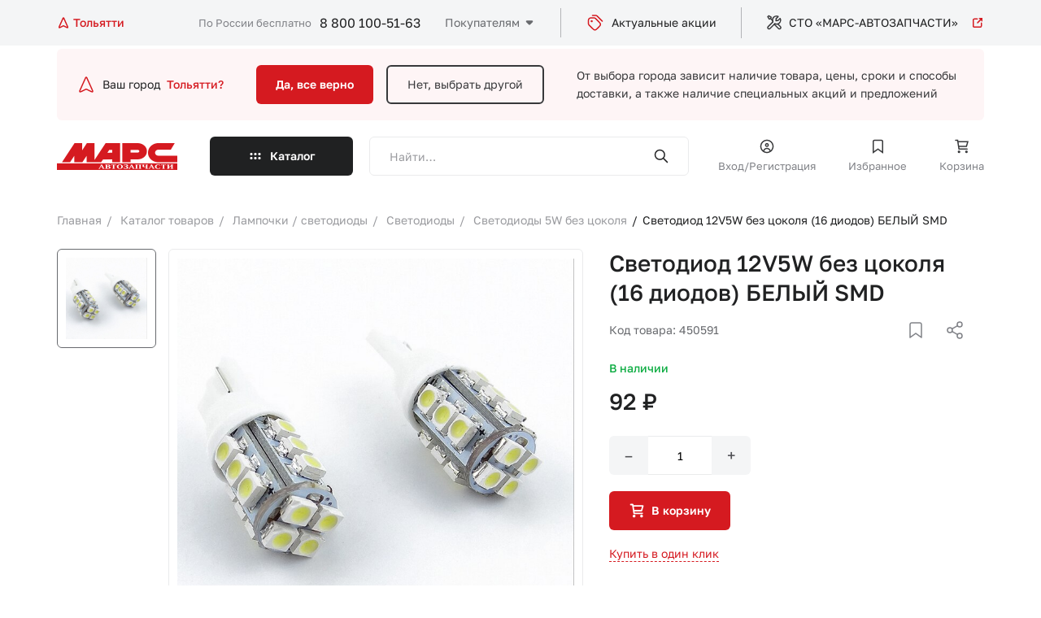

--- FILE ---
content_type: image/svg+xml
request_url: https://marstlt.ru/local/templates/marsnew/app/img/header-logo.svg
body_size: 5859
content:
<svg width="148" height="33" viewBox="0 0 148 33" fill="none" xmlns="http://www.w3.org/2000/svg" xmlns:xlink="http://www.w3.org/1999/xlink">
<rect width="148" height="33" fill="url(#pattern0_6_15318)"/>
<defs>
<pattern id="pattern0_6_15318" patternContentUnits="objectBoundingBox" width="1" height="1">
<use xlink:href="#image0_6_15318" transform="matrix(0.00337838 0 0 0.0151515 -0.00675676 0)"/>
</pattern>
<image id="image0_6_15318" width="300" height="66" xlink:href="[data-uri]"/>
</defs>
</svg>
